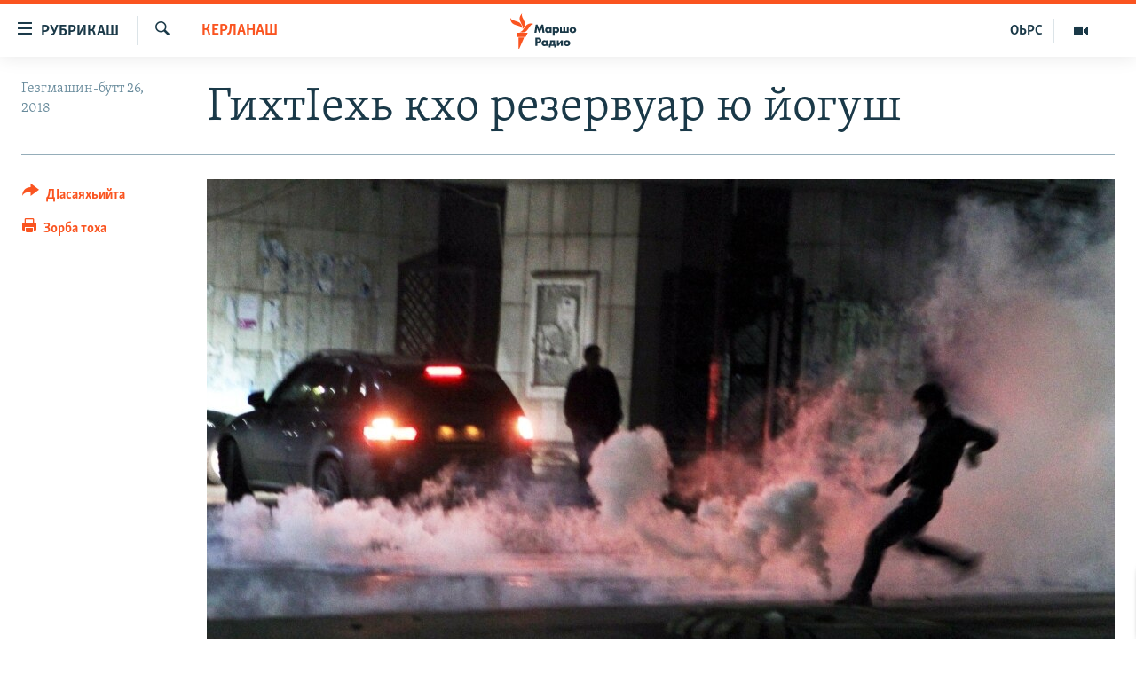

--- FILE ---
content_type: text/html; charset=utf-8
request_url: https://www.radiomarsho.com/a/29510691.html
body_size: 10838
content:

<!DOCTYPE html>
<html lang="ce" dir="ltr" class="no-js">
<head>
<link href="/Content/responsive/RFE/ce-CAU/RFE-ce-CAU.css?&amp;av=0.0.0.0&amp;cb=370" rel="stylesheet"/>
<script src="https://tags.radiomarsho.com/rferl-pangea/prod/utag.sync.js"></script> <script type='text/javascript' src='https://www.youtube.com/iframe_api' async></script>
<link rel="manifest" href="/manifest.json">
<script type="text/javascript">
//a general 'js' detection, must be on top level in <head>, due to CSS performance
document.documentElement.className = "js";
var cacheBuster = "370";
var appBaseUrl = "/";
var imgEnhancerBreakpoints = [0, 144, 256, 408, 650, 1023, 1597];
var isLoggingEnabled = false;
var isPreviewPage = false;
var isLivePreviewPage = false;
if (!isPreviewPage) {
window.RFE = window.RFE || {};
window.RFE.cacheEnabledByParam = window.location.href.indexOf('nocache=1') === -1;
const url = new URL(window.location.href);
const params = new URLSearchParams(url.search);
// Remove the 'nocache' parameter
params.delete('nocache');
// Update the URL without the 'nocache' parameter
url.search = params.toString();
window.history.replaceState(null, '', url.toString());
} else {
window.addEventListener('load', function() {
const links = window.document.links;
for (let i = 0; i < links.length; i++) {
links[i].href = '#';
links[i].target = '_self';
}
})
}
var pwaEnabled = true;
var swCacheDisabled;
</script>
<meta charset="utf-8" />
<title>ГихтIехь кхо резервуар ю йогуш</title>
<meta name="description" content="Хьалха-Мартанарчу ГихтIехь ягорг йуттучохь цIе яьлла. 30 говзанча тIеоьзна и цIе дIаяйа. &quot;Йогург ю кхо резервуар. Карарчу заманчохь орцан министралло 30 белхало а, ворхI техника а ялийна, дIайойуш ю цIе&quot;, - хаамбина ТАСС агенталле урхаллан пресс-гIуллакххоша.
Болчу хаамашца, лазийна, велла..." />
<meta name="keywords" content="Керланаш" />
<meta name="viewport" content="width=device-width, initial-scale=1.0" />
<meta http-equiv="X-UA-Compatible" content="IE=edge" />
<meta name="robots" content="max-image-preview:large">
<link href="https://www.radiomarsho.com/a/29510691.html" rel="canonical" />
<meta name="apple-mobile-web-app-title" content="Маршо Радио" />
<meta name="apple-mobile-web-app-status-bar-style" content="black" />
<meta name="apple-itunes-app" content="app-id=475986784, app-argument=//29510691.ltr" />
<meta content="ГихтIехь кхо резервуар ю йогуш" property="og:title" />
<meta content="Хьалха-Мартанарчу ГихтIехь ягорг йуттучохь цIе яьлла. 30 говзанча тIеоьзна и цIе дIаяйа. &quot;Йогург ю кхо резервуар. Карарчу заманчохь орцан министралло 30 белхало а, ворхI техника а ялийна, дIайойуш ю цIе&quot;, - хаамбина ТАСС агенталле урхаллан пресс-гIуллакххоша.
Болчу хаамашца, лазийна, велла..." property="og:description" />
<meta content="article" property="og:type" />
<meta content="https://www.radiomarsho.com/a/29510691.html" property="og:url" />
<meta content="Маршо Радио" property="og:site_name" />
<meta content="https://www.facebook.com/radiomarsho" property="article:publisher" />
<meta content="https://gdb.rferl.org/741b879a-90d2-42cd-8f71-a5da4d9fb789_w1200_h630.jpg" property="og:image" />
<meta content="1200" property="og:image:width" />
<meta content="630" property="og:image:height" />
<meta content="1237716472936500" property="fb:app_id" />
<meta content="summary_large_image" name="twitter:card" />
<meta content="@SomeAccount" name="twitter:site" />
<meta content="https://gdb.rferl.org/741b879a-90d2-42cd-8f71-a5da4d9fb789_w1200_h630.jpg" name="twitter:image" />
<meta content="ГихтIехь кхо резервуар ю йогуш" name="twitter:title" />
<meta content="Хьалха-Мартанарчу ГихтIехь ягорг йуттучохь цIе яьлла. 30 говзанча тIеоьзна и цIе дIаяйа. &quot;Йогург ю кхо резервуар. Карарчу заманчохь орцан министралло 30 белхало а, ворхI техника а ялийна, дIайойуш ю цIе&quot;, - хаамбина ТАСС агенталле урхаллан пресс-гIуллакххоша.
Болчу хаамашца, лазийна, велла..." name="twitter:description" />
<link rel="amphtml" href="https://www.radiomarsho.com/amp/29510691.html" />
<script type="application/ld+json">{"articleSection":"Керланаш","isAccessibleForFree":true,"headline":"ГихтIехь кхо резервуар ю йогуш","inLanguage":"ce-CAU","keywords":"Керланаш","author":{"@type":"Person","name":"Маршо Радио"},"datePublished":"2018-09-26 10:31:49Z","dateModified":"2018-09-26 10:37:49Z","publisher":{"logo":{"width":512,"height":220,"@type":"ImageObject","url":"https://www.radiomarsho.com/Content/responsive/RFE/ce-CAU/img/logo.png"},"@type":"NewsMediaOrganization","url":"https://www.radiomarsho.com","sameAs":["https://www.facebook.com/radiomarsho","https://twitter.com/radiomarsho","https://www.youtube.com/channel/UC_IQWI66_xyNcbS0uQtErcg","https://www.instagram.com/marsho.radio"],"name":"Маршо Радио","alternateName":"Юкъара.АгIанЦIе_Алт"},"@context":"https://schema.org","@type":"NewsArticle","mainEntityOfPage":"https://www.radiomarsho.com/a/29510691.html","url":"https://www.radiomarsho.com/a/29510691.html","description":"Хьалха-Мартанарчу ГихтIехь ягорг йуттучохь цIе яьлла. 30 говзанча тIеоьзна и цIе дIаяйа. \u0022Йогург ю кхо резервуар. Карарчу заманчохь орцан министралло 30 белхало а, ворхI техника а ялийна, дIайойуш ю цIе\u0022, - хаамбина ТАСС агенталле урхаллан пресс-гIуллакххоша.\r\n Болчу хаамашца, лазийна, велла...","image":{"width":1080,"height":608,"@type":"ImageObject","url":"https://gdb.rferl.org/741b879a-90d2-42cd-8f71-a5da4d9fb789_w1080_h608.jpg"},"name":"ГихтIехь кхо резервуар ю йогуш"}</script>
<script src="/Scripts/responsive/infographics.b?v=dVbZ-Cza7s4UoO3BqYSZdbxQZVF4BOLP5EfYDs4kqEo1&amp;av=0.0.0.0&amp;cb=370"></script>
<script src="/Scripts/responsive/loader.b?v=Q26XNwrL6vJYKjqFQRDnx01Lk2pi1mRsuLEaVKMsvpA1&amp;av=0.0.0.0&amp;cb=370"></script>
<link rel="icon" type="image/svg+xml" href="/Content/responsive/RFE/img/webApp/favicon.svg" />
<link rel="alternate icon" href="/Content/responsive/RFE/img/webApp/favicon.ico" />
<link rel="mask-icon" color="#ea6903" href="/Content/responsive/RFE/img/webApp/favicon_safari.svg" />
<link rel="apple-touch-icon" sizes="152x152" href="/Content/responsive/RFE/img/webApp/ico-152x152.png" />
<link rel="apple-touch-icon" sizes="144x144" href="/Content/responsive/RFE/img/webApp/ico-144x144.png" />
<link rel="apple-touch-icon" sizes="114x114" href="/Content/responsive/RFE/img/webApp/ico-114x114.png" />
<link rel="apple-touch-icon" sizes="72x72" href="/Content/responsive/RFE/img/webApp/ico-72x72.png" />
<link rel="apple-touch-icon-precomposed" href="/Content/responsive/RFE/img/webApp/ico-57x57.png" />
<link rel="icon" sizes="192x192" href="/Content/responsive/RFE/img/webApp/ico-192x192.png" />
<link rel="icon" sizes="128x128" href="/Content/responsive/RFE/img/webApp/ico-128x128.png" />
<meta name="msapplication-TileColor" content="#ffffff" />
<meta name="msapplication-TileImage" content="/Content/responsive/RFE/img/webApp/ico-144x144.png" />
<link rel="preload" href="/Content/responsive/fonts/Skolar-Lt_Cyrl_v2.4.woff" type="font/woff" as="font" crossorigin="anonymous" />
<link rel="alternate" type="application/rss+xml" title="RFE/RL - Top Stories [RSS]" href="/api/" />
<link rel="sitemap" type="application/rss+xml" href="/sitemap.xml" />
</head>
<body class=" nav-no-loaded cc_theme pg-article print-lay-article js-category-to-nav nojs-images ">
<script type="text/javascript" >
var analyticsData = {url:"https://www.radiomarsho.com/a/29510691.html",property_id:"437",article_uid:"29510691",page_title:"ГихтIехь кхо резервуар ю йогуш",page_type:"article",content_type:"article",subcontent_type:"article",last_modified:"2018-09-26 10:37:49Z",pub_datetime:"2018-09-26 10:31:49Z",pub_year:"2018",pub_month:"09",pub_day:"26",pub_hour:"10",pub_weekday:"Wednesday",section:"керланаш",english_section:"news",byline:"",categories:"news",domain:"www.radiomarsho.com",language:"Chechen",language_service:"RFERL North Caucasus",platform:"web",copied:"no",copied_article:"",copied_title:"",runs_js:"Yes",cms_release:"8.44.0.0.370",enviro_type:"prod",slug:"",entity:"RFE",short_language_service:"CHE",platform_short:"W",page_name:"ГихтIехь кхо резервуар ю йогуш"};
</script>
<noscript><iframe src="https://www.googletagmanager.com/ns.html?id=GTM-WXZBPZ" height="0" width="0" style="display:none;visibility:hidden"></iframe></noscript><script type="text/javascript" data-cookiecategory="analytics">
var gtmEventObject = Object.assign({}, analyticsData, {event: 'page_meta_ready'});window.dataLayer = window.dataLayer || [];window.dataLayer.push(gtmEventObject);
if (top.location === self.location) { //if not inside of an IFrame
var renderGtm = "true";
if (renderGtm === "true") {
(function(w,d,s,l,i){w[l]=w[l]||[];w[l].push({'gtm.start':new Date().getTime(),event:'gtm.js'});var f=d.getElementsByTagName(s)[0],j=d.createElement(s),dl=l!='dataLayer'?'&l='+l:'';j.async=true;j.src='//www.googletagmanager.com/gtm.js?id='+i+dl;f.parentNode.insertBefore(j,f);})(window,document,'script','dataLayer','GTM-WXZBPZ');
}
}
</script>
<!--Analytics tag js version start-->
<script type="text/javascript" data-cookiecategory="analytics">
var utag_data = Object.assign({}, analyticsData, {});
if(typeof(TealiumTagFrom)==='function' && typeof(TealiumTagSearchKeyword)==='function') {
var utag_from=TealiumTagFrom();var utag_searchKeyword=TealiumTagSearchKeyword();
if(utag_searchKeyword!=null && utag_searchKeyword!=='' && utag_data["search_keyword"]==null) utag_data["search_keyword"]=utag_searchKeyword;if(utag_from!=null && utag_from!=='') utag_data["from"]=TealiumTagFrom();}
if(window.top!== window.self&&utag_data.page_type==="snippet"){utag_data.page_type = 'iframe';}
try{if(window.top!==window.self&&window.self.location.hostname===window.top.location.hostname){utag_data.platform = 'self-embed';utag_data.platform_short = 'se';}}catch(e){if(window.top!==window.self&&window.self.location.search.includes("platformType=self-embed")){utag_data.platform = 'cross-promo';utag_data.platform_short = 'cp';}}
(function(a,b,c,d){ a="https://tags.radiomarsho.com/rferl-pangea/prod/utag.js"; b=document;c="script";d=b.createElement(c);d.src=a;d.type="text/java"+c;d.async=true; a=b.getElementsByTagName(c)[0];a.parentNode.insertBefore(d,a); })();
</script>
<!--Analytics tag js version end-->
<!-- Analytics tag management NoScript -->
<noscript>
<img style="position: absolute; border: none;" src="https://ssc.radiomarsho.com/b/ss/bbgprod,bbgentityrferl/1/G.4--NS/700592595?pageName=rfe%3ache%3aw%3aarticle%3a%d0%93%d0%b8%d1%85%d1%82i%d0%b5%d1%85%d1%8c%20%d0%ba%d1%85%d0%be%20%d1%80%d0%b5%d0%b7%d0%b5%d1%80%d0%b2%d1%83%d0%b0%d1%80%20%d1%8e%20%d0%b9%d0%be%d0%b3%d1%83%d1%88&amp;c6=%d0%93%d0%b8%d1%85%d1%82i%d0%b5%d1%85%d1%8c%20%d0%ba%d1%85%d0%be%20%d1%80%d0%b5%d0%b7%d0%b5%d1%80%d0%b2%d1%83%d0%b0%d1%80%20%d1%8e%20%d0%b9%d0%be%d0%b3%d1%83%d1%88&amp;v36=8.44.0.0.370&amp;v6=D=c6&amp;g=https%3a%2f%2fwww.radiomarsho.com%2fa%2f29510691.html&amp;c1=D=g&amp;v1=D=g&amp;events=event1,event52&amp;c16=rferl%20north%20caucasus&amp;v16=D=c16&amp;c5=news&amp;v5=D=c5&amp;ch=%d0%9a%d0%b5%d1%80%d0%bb%d0%b0%d0%bd%d0%b0%d1%88&amp;c15=chechen&amp;v15=D=c15&amp;c4=article&amp;v4=D=c4&amp;c14=29510691&amp;v14=D=c14&amp;v20=no&amp;c17=web&amp;v17=D=c17&amp;mcorgid=518abc7455e462b97f000101%40adobeorg&amp;server=www.radiomarsho.com&amp;pageType=D=c4&amp;ns=bbg&amp;v29=D=server&amp;v25=rfe&amp;v30=437&amp;v105=D=User-Agent " alt="analytics" width="1" height="1" /></noscript>
<!-- End of Analytics tag management NoScript -->
<!--*** Accessibility links - For ScreenReaders only ***-->
<section>
<div class="sr-only">
<h2>ТIекхочийла долу линкаш</h2>
<ul>
<li><a href="#content" data-disable-smooth-scroll="1">Юкъахдита, чулацам гайта</a></li>
<li><a href="#navigation" data-disable-smooth-scroll="1">Юкъахдита, навигаци гайта</a></li>
<li><a href="#txtHeaderSearch" data-disable-smooth-scroll="1">Юкъахдита, кхидIа лаха</a></li>
</ul>
</div>
</section>
<div dir="ltr">
<div id="page">
<aside>
<div class="c-lightbox overlay-modal">
<div class="c-lightbox__intro">
<h2 class="c-lightbox__intro-title"></h2>
<button class="btn btn--rounded c-lightbox__btn c-lightbox__intro-next" title="РогIера">
<span class="ico ico--rounded ico-chevron-forward"></span>
<span class="sr-only">РогIера</span>
</button>
</div>
<div class="c-lightbox__nav">
<button class="btn btn--rounded c-lightbox__btn c-lightbox__btn--close" title="ДIакъовла">
<span class="ico ico--rounded ico-close"></span>
<span class="sr-only">ДIакъовла</span>
</button>
<button class="btn btn--rounded c-lightbox__btn c-lightbox__btn--prev" title="Хьалхара">
<span class="ico ico--rounded ico-chevron-backward"></span>
<span class="sr-only">Хьалхара</span>
</button>
<button class="btn btn--rounded c-lightbox__btn c-lightbox__btn--next" title="РогIера">
<span class="ico ico--rounded ico-chevron-forward"></span>
<span class="sr-only">РогIера</span>
</button>
</div>
<div class="c-lightbox__content-wrap">
<figure class="c-lightbox__content">
<span class="c-spinner c-spinner--lightbox">
<img src="/Content/responsive/img/player-spinner.png"
alt="Сабардахьара ахь"
title="Сабардахьара ахь" />
</span>
<div class="c-lightbox__img">
<div class="thumb">
<img src="" alt="" />
</div>
</div>
<figcaption>
<div class="c-lightbox__info c-lightbox__info--foot">
<span class="c-lightbox__counter"></span>
<span class="caption c-lightbox__caption"></span>
</div>
</figcaption>
</figure>
</div>
<div class="hidden">
<div class="content-advisory__box content-advisory__box--lightbox">
<span class="content-advisory__box-text">This image contains sensitive content which some people may find offensive or disturbing.</span>
<button class="btn btn--transparent content-advisory__box-btn m-t-md" value="text" type="button">
<span class="btn__text">
Click to reveal
</span>
</button>
</div>
</div>
</div>
<div class="print-dialogue">
<div class="container">
<h3 class="print-dialogue__title section-head">Print Options:</h3>
<div class="print-dialogue__opts">
<ul class="print-dialogue__opt-group">
<li class="form__group form__group--checkbox">
<input class="form__check " id="checkboxImages" name="checkboxImages" type="checkbox" checked="checked" />
<label for="checkboxImages" class="form__label m-t-md">Images</label>
</li>
<li class="form__group form__group--checkbox">
<input class="form__check " id="checkboxMultimedia" name="checkboxMultimedia" type="checkbox" checked="checked" />
<label for="checkboxMultimedia" class="form__label m-t-md">Multimedia</label>
</li>
</ul>
<ul class="print-dialogue__opt-group">
<li class="form__group form__group--checkbox">
<input class="form__check " id="checkboxEmbedded" name="checkboxEmbedded" type="checkbox" checked="checked" />
<label for="checkboxEmbedded" class="form__label m-t-md">Embedded Content</label>
</li>
<li class="form__group form__group--checkbox">
<input class="form__check " id="checkboxComments" name="checkboxComments" type="checkbox" />
<label for="checkboxComments" class="form__label m-t-md"> Comments</label>
</li>
</ul>
</div>
<div class="print-dialogue__buttons">
<button class="btn btn--secondary close-button" type="button" title="ДIаяккха">
<span class="btn__text ">ДIаяккха</span>
</button>
<button class="btn btn-cust-print m-l-sm" type="button" title="Зорба тоха">
<span class="btn__text ">Зорба тоха</span>
</button>
</div>
</div>
</div>
<div class="ctc-message pos-fix">
<div class="ctc-message__inner">Линкана копи йина</div>
</div>
</aside>
<div class="hdr-20 hdr-20--big">
<div class="hdr-20__inner">
<div class="hdr-20__max pos-rel">
<div class="hdr-20__side hdr-20__side--primary d-flex">
<label data-for="main-menu-ctrl" data-switcher-trigger="true" data-switch-target="main-menu-ctrl" class="burger hdr-trigger pos-rel trans-trigger" data-trans-evt="click" data-trans-id="menu">
<span class="ico ico-close hdr-trigger__ico hdr-trigger__ico--close burger__ico burger__ico--close"></span>
<span class="ico ico-menu hdr-trigger__ico hdr-trigger__ico--open burger__ico burger__ico--open"></span>
<span class="burger__label">РУБРИКАШ</span>
</label>
<div class="menu-pnl pos-fix trans-target" data-switch-target="main-menu-ctrl" data-trans-id="menu">
<div class="menu-pnl__inner">
<nav class="main-nav menu-pnl__item menu-pnl__item--first">
<ul class="main-nav__list accordeon" data-analytics-tales="false" data-promo-name="link" data-location-name="nav,secnav">
<li class="main-nav__item">
<a class="main-nav__item-name main-nav__item-name--link" href="/Артиклаш" title="Таханлера теманаш" data-item-name="top-news" >Таханлера теманаш</a>
</li>
<li class="main-nav__item">
<a class="main-nav__item-name main-nav__item-name--link" href="/chechen-podcast" title="Подкасташ" data-item-name="podcasts1" >Подкасташ</a>
</li>
<li class="main-nav__item">
<a class="main-nav__item-name main-nav__item-name--link" href="/p/7652.html" title="Мултимедиа" data-item-name="multimedia" >Мултимедиа</a>
</li>
</ul>
</nav>
<div class="menu-pnl__item">
<a href="https://www.kavkazr.com" class="menu-pnl__item-link" alt="Оьрсийн маттахь">Оьрсийн маттахь</a>
</div>
<div class="menu-pnl__item menu-pnl__item--social">
<h5 class="menu-pnl__sub-head">Лаха тхо</h5>
<a href="https://www.facebook.com/radiomarsho" title="Тхо Facebook-ехь" data-analytics-text="follow_on_facebook" class="btn btn--rounded btn--social-inverted menu-pnl__btn js-social-btn btn-facebook" target="_blank" rel="noopener">
<span class="ico ico-facebook-alt ico--rounded"></span>
</a>
<a href="https://twitter.com/radiomarsho" title="Тхо Twitter-ехь" data-analytics-text="follow_on_twitter" class="btn btn--rounded btn--social-inverted menu-pnl__btn js-social-btn btn-twitter" target="_blank" rel="noopener">
<span class="ico ico-twitter ico--rounded"></span>
</a>
<a href="https://www.youtube.com/channel/UC_IQWI66_xyNcbS0uQtErcg" title="Тхо Youtube-хь" data-analytics-text="follow_on_youtube" class="btn btn--rounded btn--social-inverted menu-pnl__btn js-social-btn btn-youtube" target="_blank" rel="noopener">
<span class="ico ico-youtube ico--rounded"></span>
</a>
<a href="https://www.instagram.com/marsho.radio" title="Тхо Instagram-хь" data-analytics-text="follow_on_instagram" class="btn btn--rounded btn--social-inverted menu-pnl__btn js-social-btn btn-instagram" target="_blank" rel="noopener">
<span class="ico ico-instagram ico--rounded"></span>
</a>
<a href="" title="Follow on WhatsApp" data-analytics-text="follow_on_whatsapp" class="btn btn--rounded btn--social-inverted menu-pnl__btn js-social-btn btn-whatsapp visible-xs-inline-block visible-sm-inline-block" target="_blank" rel="noopener">
<span class="ico ico-whatsapp ico--rounded"></span>
</a>
</div>
<div class="menu-pnl__item">
<a href="/navigation/allsites" class="menu-pnl__item-link">
<span class="ico ico-languages "></span>
Маршо Радион ерриг сайташ
</a>
</div>
</div>
</div>
<label data-for="top-search-ctrl" data-switcher-trigger="true" data-switch-target="top-search-ctrl" class="top-srch-trigger hdr-trigger">
<span class="ico ico-close hdr-trigger__ico hdr-trigger__ico--close top-srch-trigger__ico top-srch-trigger__ico--close"></span>
<span class="ico ico-search hdr-trigger__ico hdr-trigger__ico--open top-srch-trigger__ico top-srch-trigger__ico--open"></span>
</label>
<div class="srch-top srch-top--in-header" data-switch-target="top-search-ctrl">
<div class="container">
<form action="/s" class="srch-top__form srch-top__form--in-header" id="form-topSearchHeader" method="get" role="search"><label for="txtHeaderSearch" class="sr-only">Лаха</label>
<input type="text" id="txtHeaderSearch" name="k" placeholder="Текст лаха" accesskey="s" value="" class="srch-top__input analyticstag-event" onkeydown="if (event.keyCode === 13) { FireAnalyticsTagEventOnSearch('search', $dom.get('#txtHeaderSearch')[0].value) }" />
<button title="Лаха" type="submit" class="btn btn--top-srch analyticstag-event" onclick="FireAnalyticsTagEventOnSearch('search', $dom.get('#txtHeaderSearch')[0].value) ">
<span class="ico ico-search"></span>
</button></form>
</div>
</div>
<a href="/" class="main-logo-link">
<img src="/Content/responsive/RFE/ce-CAU/img/logo-compact.svg" class="main-logo main-logo--comp" alt="site logo">
<img src="/Content/responsive/RFE/ce-CAU/img/logo.svg" class="main-logo main-logo--big" alt="site logo">
</a>
</div>
<div class="hdr-20__side hdr-20__side--secondary d-flex">
<a href="/p/7652.html" title="Мултимедиа" class="hdr-20__secondary-item" data-item-name="video">
<span class="ico ico-video hdr-20__secondary-icon"></span>
</a>
<a href="https://www.kavkazr.com/" title="ОЬРС" class="hdr-20__secondary-item hdr-20__secondary-item--lang" data-item-name="satellite">
ОЬРС
</a>
<a href="/s" title="Лаха" class="hdr-20__secondary-item hdr-20__secondary-item--search" data-item-name="search">
<span class="ico ico-search hdr-20__secondary-icon hdr-20__secondary-icon--search"></span>
</a>
<div class="srch-bottom">
<form action="/s" class="srch-bottom__form d-flex" id="form-bottomSearch" method="get" role="search"><label for="txtSearch" class="sr-only">Лаха</label>
<input type="search" id="txtSearch" name="k" placeholder="Текст лаха" accesskey="s" value="" class="srch-bottom__input analyticstag-event" onkeydown="if (event.keyCode === 13) { FireAnalyticsTagEventOnSearch('search', $dom.get('#txtSearch')[0].value) }" />
<button title="Лаха" type="submit" class="btn btn--bottom-srch analyticstag-event" onclick="FireAnalyticsTagEventOnSearch('search', $dom.get('#txtSearch')[0].value) ">
<span class="ico ico-search"></span>
</button></form>
</div>
</div>
<img src="/Content/responsive/RFE/ce-CAU/img/logo-print.gif" class="logo-print" alt="site logo">
<img src="/Content/responsive/RFE/ce-CAU/img/logo-print_color.png" class="logo-print logo-print--color" alt="site logo">
</div>
</div>
</div>
<script>
if (document.body.className.indexOf('pg-home') > -1) {
var nav2In = document.querySelector('.hdr-20__inner');
var nav2Sec = document.querySelector('.hdr-20__side--secondary');
var secStyle = window.getComputedStyle(nav2Sec);
if (nav2In && window.pageYOffset < 150 && secStyle['position'] !== 'fixed') {
nav2In.classList.add('hdr-20__inner--big')
}
}
</script>
<div class="c-hlights c-hlights--breaking c-hlights--no-item" data-hlight-display="mobile,desktop">
<div class="c-hlights__wrap container p-0">
<div class="c-hlights__nav">
<a role="button" href="#" title="Хьалхара">
<span class="ico ico-chevron-backward m-0"></span>
<span class="sr-only">Хьалхара</span>
</a>
<a role="button" href="#" title="РогIера">
<span class="ico ico-chevron-forward m-0"></span>
<span class="sr-only">РогIера</span>
</a>
</div>
<span class="c-hlights__label">
<span class="">ЦIеххьана кхаьчна хаам!</span>
<span class="switcher-trigger">
<label data-for="more-less-1" data-switcher-trigger="true" class="switcher-trigger__label switcher-trigger__label--more p-b-0" title="КХИН А дукха гайта">
<span class="ico ico-chevron-down"></span>
</label>
<label data-for="more-less-1" data-switcher-trigger="true" class="switcher-trigger__label switcher-trigger__label--less p-b-0" title="### Гайта йоца ###">
<span class="ico ico-chevron-up"></span>
</label>
</span>
</span>
<ul class="c-hlights__items switcher-target" data-switch-target="more-less-1">
</ul>
</div>
</div> <div id="content">
<main class="container">
<div class="hdr-container">
<div class="row">
<div class="col-category col-xs-12 col-md-2 pull-left"> <div class="category js-category">
<a class="" href="/z/3066">Керланаш</a> </div>
</div><div class="col-title col-xs-12 col-md-10 pull-right"> <h1 class="title pg-title">
ГихтIехь кхо резервуар ю йогуш
</h1>
</div><div class="col-publishing-details col-xs-12 col-sm-12 col-md-2 pull-left"> <div class="publishing-details ">
<div class="published">
<span class="date" >
<time pubdate="pubdate" datetime="2018-09-26T13:31:49+03:00">
Гезгмашин-бутт 26, 2018
</time>
</span>
</div>
</div>
</div><div class="col-lg-12 separator"> <div class="separator">
<hr class="title-line" />
</div>
</div><div class="col-multimedia col-xs-12 col-md-10 pull-right"> <div class="cover-media">
<figure class="media-image js-media-expand">
<div class="img-wrap">
<div class="thumb thumb16_9">
<img src="https://gdb.rferl.org/741b879a-90d2-42cd-8f71-a5da4d9fb789_w250_r1_s.jpg" alt="" />
</div>
</div>
</figure>
</div>
</div><div class="col-xs-12 col-md-2 pull-left article-share pos-rel"> <div class="share--box">
<div class="sticky-share-container" style="display:none">
<div class="container">
<a href="https://www.radiomarsho.com" id="logo-sticky-share">&nbsp;</a>
<div class="pg-title pg-title--sticky-share">
ГихтIехь кхо резервуар ю йогуш
</div>
<div class="sticked-nav-actions">
<!--This part is for sticky navigation display-->
<p class="buttons link-content-sharing p-0 ">
<button class="btn btn--link btn-content-sharing p-t-0 " id="btnContentSharing" value="text" role="Button" type="" title="Схьабелла вовшашка дIасаяхьийта аьтто">
<span class="ico ico-share ico--l"></span>
<span class="btn__text ">
ДIасаяхьийта
</span>
</button>
</p>
<aside class="content-sharing js-content-sharing js-content-sharing--apply-sticky content-sharing--sticky"
role="complementary"
data-share-url="https://www.radiomarsho.com/a/29510691.html" data-share-title="ГихтIехь кхо резервуар ю йогуш" data-share-text="">
<div class="content-sharing__popover">
<h6 class="content-sharing__title">ДIасаяхьийта</h6>
<button href="#close" id="btnCloseSharing" class="btn btn--text-like content-sharing__close-btn">
<span class="ico ico-close ico--l"></span>
</button>
<ul class="content-sharing__list">
<li class="content-sharing__item">
<div class="ctc ">
<input type="text" class="ctc__input" readonly="readonly">
<a href="" js-href="https://www.radiomarsho.com/a/29510691.html" class="content-sharing__link ctc__button">
<span class="ico ico-copy-link ico--rounded ico--s"></span>
<span class="content-sharing__link-text">линкан копи</span>
</a>
</div>
</li>
<li class="content-sharing__item">
<a href="https://facebook.com/sharer.php?u=https%3a%2f%2fwww.radiomarsho.com%2fa%2f29510691.html"
data-analytics-text="share_on_facebook"
title="Facebook" target="_blank"
class="content-sharing__link js-social-btn">
<span class="ico ico-facebook ico--rounded ico--s"></span>
<span class="content-sharing__link-text">Facebook</span>
</a>
</li>
<li class="content-sharing__item">
<a href="https://twitter.com/share?url=https%3a%2f%2fwww.radiomarsho.com%2fa%2f29510691.html&amp;text=%d0%93%d0%b8%d1%85%d1%82I%d0%b5%d1%85%d1%8c+%d0%ba%d1%85%d0%be+%d1%80%d0%b5%d0%b7%d0%b5%d1%80%d0%b2%d1%83%d0%b0%d1%80+%d1%8e+%d0%b9%d0%be%d0%b3%d1%83%d1%88"
data-analytics-text="share_on_twitter"
title="X (Twitter)" target="_blank"
class="content-sharing__link js-social-btn">
<span class="ico ico-twitter ico--rounded ico--s"></span>
<span class="content-sharing__link-text">X (Twitter)</span>
</a>
</li>
<li class="content-sharing__item visible-xs-inline-block visible-sm-inline-block">
<a href="whatsapp://send?text=https%3a%2f%2fwww.radiomarsho.com%2fa%2f29510691.html"
data-analytics-text="share_on_whatsapp"
title="WhatsApp" target="_blank"
class="content-sharing__link js-social-btn">
<span class="ico ico-whatsapp ico--rounded ico--s"></span>
<span class="content-sharing__link-text">WhatsApp</span>
</a>
</li>
<li class="content-sharing__item visible-md-inline-block visible-lg-inline-block">
<a href="https://web.whatsapp.com/send?text=https%3a%2f%2fwww.radiomarsho.com%2fa%2f29510691.html"
data-analytics-text="share_on_whatsapp_desktop"
title="WhatsApp" target="_blank"
class="content-sharing__link js-social-btn">
<span class="ico ico-whatsapp ico--rounded ico--s"></span>
<span class="content-sharing__link-text">WhatsApp</span>
</a>
</li>
<li class="content-sharing__item">
<a href="https://telegram.me/share/url?url=https%3a%2f%2fwww.radiomarsho.com%2fa%2f29510691.html"
data-analytics-text="share_on_telegram"
title="Telegram" target="_blank"
class="content-sharing__link js-social-btn">
<span class="ico ico-telegram ico--rounded ico--s"></span>
<span class="content-sharing__link-text">Telegram</span>
</a>
</li>
<li class="content-sharing__item">
<a href="mailto:?body=https%3a%2f%2fwww.radiomarsho.com%2fa%2f29510691.html&amp;subject=ГихтIехь кхо резервуар ю йогуш"
title="Email"
class="content-sharing__link ">
<span class="ico ico-email ico--rounded ico--s"></span>
<span class="content-sharing__link-text">Email</span>
</a>
</li>
</ul>
</div>
</aside>
</div>
</div>
</div>
<div class="links">
<p class="buttons link-content-sharing p-0 ">
<button class="btn btn--link btn-content-sharing p-t-0 " id="btnContentSharing" value="text" role="Button" type="" title="Схьабелла вовшашка дIасаяхьийта аьтто">
<span class="ico ico-share ico--l"></span>
<span class="btn__text ">
ДIасаяхьийта
</span>
</button>
</p>
<aside class="content-sharing js-content-sharing " role="complementary"
data-share-url="https://www.radiomarsho.com/a/29510691.html" data-share-title="ГихтIехь кхо резервуар ю йогуш" data-share-text="">
<div class="content-sharing__popover">
<h6 class="content-sharing__title">ДIасаяхьийта</h6>
<button href="#close" id="btnCloseSharing" class="btn btn--text-like content-sharing__close-btn">
<span class="ico ico-close ico--l"></span>
</button>
<ul class="content-sharing__list">
<li class="content-sharing__item">
<div class="ctc ">
<input type="text" class="ctc__input" readonly="readonly">
<a href="" js-href="https://www.radiomarsho.com/a/29510691.html" class="content-sharing__link ctc__button">
<span class="ico ico-copy-link ico--rounded ico--l"></span>
<span class="content-sharing__link-text">линкан копи</span>
</a>
</div>
</li>
<li class="content-sharing__item">
<a href="https://facebook.com/sharer.php?u=https%3a%2f%2fwww.radiomarsho.com%2fa%2f29510691.html"
data-analytics-text="share_on_facebook"
title="Facebook" target="_blank"
class="content-sharing__link js-social-btn">
<span class="ico ico-facebook ico--rounded ico--l"></span>
<span class="content-sharing__link-text">Facebook</span>
</a>
</li>
<li class="content-sharing__item">
<a href="https://twitter.com/share?url=https%3a%2f%2fwww.radiomarsho.com%2fa%2f29510691.html&amp;text=%d0%93%d0%b8%d1%85%d1%82I%d0%b5%d1%85%d1%8c+%d0%ba%d1%85%d0%be+%d1%80%d0%b5%d0%b7%d0%b5%d1%80%d0%b2%d1%83%d0%b0%d1%80+%d1%8e+%d0%b9%d0%be%d0%b3%d1%83%d1%88"
data-analytics-text="share_on_twitter"
title="X (Twitter)" target="_blank"
class="content-sharing__link js-social-btn">
<span class="ico ico-twitter ico--rounded ico--l"></span>
<span class="content-sharing__link-text">X (Twitter)</span>
</a>
</li>
<li class="content-sharing__item visible-xs-inline-block visible-sm-inline-block">
<a href="whatsapp://send?text=https%3a%2f%2fwww.radiomarsho.com%2fa%2f29510691.html"
data-analytics-text="share_on_whatsapp"
title="WhatsApp" target="_blank"
class="content-sharing__link js-social-btn">
<span class="ico ico-whatsapp ico--rounded ico--l"></span>
<span class="content-sharing__link-text">WhatsApp</span>
</a>
</li>
<li class="content-sharing__item visible-md-inline-block visible-lg-inline-block">
<a href="https://web.whatsapp.com/send?text=https%3a%2f%2fwww.radiomarsho.com%2fa%2f29510691.html"
data-analytics-text="share_on_whatsapp_desktop"
title="WhatsApp" target="_blank"
class="content-sharing__link js-social-btn">
<span class="ico ico-whatsapp ico--rounded ico--l"></span>
<span class="content-sharing__link-text">WhatsApp</span>
</a>
</li>
<li class="content-sharing__item">
<a href="https://telegram.me/share/url?url=https%3a%2f%2fwww.radiomarsho.com%2fa%2f29510691.html"
data-analytics-text="share_on_telegram"
title="Telegram" target="_blank"
class="content-sharing__link js-social-btn">
<span class="ico ico-telegram ico--rounded ico--l"></span>
<span class="content-sharing__link-text">Telegram</span>
</a>
</li>
<li class="content-sharing__item">
<a href="mailto:?body=https%3a%2f%2fwww.radiomarsho.com%2fa%2f29510691.html&amp;subject=ГихтIехь кхо резервуар ю йогуш"
title="Email"
class="content-sharing__link ">
<span class="ico ico-email ico--rounded ico--l"></span>
<span class="content-sharing__link-text">Email</span>
</a>
</li>
</ul>
</div>
</aside>
<p class="link-print visible-md visible-lg buttons p-0">
<button class="btn btn--link btn-print p-t-0" onclick="if (typeof FireAnalyticsTagEvent === 'function') {FireAnalyticsTagEvent({ on_page_event: 'print_story' });}return false" title="(CTRL+P)">
<span class="ico ico-print"></span>
<span class="btn__text">Зорба тоха</span>
</button>
</p>
</div>
</div>
</div>
</div>
</div>
<div class="body-container">
<div class="row">
<div class="col-xs-12 col-sm-12 col-md-10 col-lg-10 pull-right">
<div class="row">
<div class="col-xs-12 col-sm-12 col-md-8 col-lg-8 pull-left bottom-offset content-offset">
<div id="article-content" class="content-floated-wrap fb-quotable">
<div class="wsw">
<p>Хьалха-Мартанарчу ГихтIехь ягорг йуттучохь цIе яьлла. 30 говзанча тIеоьзна и цIе дIаяйа. &quot;Йогург ю кхо резервуар. Карарчу заманчохь орцан министралло 30 белхало а, ворхI техника а ялийна, дIайойуш ю цIе&quot;, - хаамбина ТАСС агенталле урхаллан пресс-гIуллакххоша.</p>
<p>Болчу хаамашца, лазийна, велла стаг вац цу зуламехь.</p>
<p> </p>
</div>
</div>
</div>
<div class="col-xs-12 col-sm-12 col-md-4 col-lg-4 pull-left design-top-offset"> <div class="region">
<div class="media-block-wrap" id="wrowblock-32550_21" data-area-id=R1_1>
<div class="podcast-wg aslp">
<div class="aslp__mmp" data-src="/podcast/player/33650472/134217728/32/639041583089070000"></div>
<div class="aslp__control pos-rel aslp__control--full">
<div class="img-wrap aslp__control-img-w">
<div class="thumb thumb1_1">
<noscript class="nojs-img">
<img src="https://gdb.rferl.org/01000000-0aff-0242-5f6c-08db216abfe4_w50_r5.png" alt="Маршонан подкаст" />
</noscript>
<img data-src="https://gdb.rferl.org/01000000-0aff-0242-5f6c-08db216abfe4_w50_r5.png" src="" class="" alt="Маршонан подкаст" />
</div>
</div>
<div class="podcast-wg__overlay-content pos-abs aslp__control-overlay">
<span class="ico ico-audio-rounded aslp__control-ico aslp__control-ico--pw aslp__control-ico--play aslp__control-ico--swirl-in"></span>
<span class="ico ico-pause-rounded aslp__control-ico aslp__control-ico--pw aslp__control-ico--pause aslp__control-ico--swirl-out"></span>
<span class="aslp__control-ico aslp__control-ico--pw aslp__control-ico--load"></span>
</div>
</div>
<div class="podcast-wg__label ta-c">ТIаьххьара эпизод</div>
<a class="podcast-wg__link" href="/a/33650472.html" title="ГIалгIайчуьра йедда йоI | ПОДКАСТ">
<div class="podcast-wg__title ta-c">ГIалгIайчуьра йедда йоI | ПОДКАСТ</div>
</a>
<a class="podcast-wg__link" href="/z/22912" title="Маршонан подкаст">
<div class="podcast-wg__zone-title ta-c">Маршонан подкаст</div>
</a>
<div class="podcast-sub">
<div class="podcast-sub__btn-outer podcast-sub__btn-outer--widget">
<a class="btn podcast-sub__sub-btn--widget podcast-sub__sub-btn" href="/podcast/sublink/22912" rel="noopener" target="_blank" title="Йазло">
<span class="btn__text">
Йазло
</span>
</a>
</div>
<div class="podcast-sub__overlay">
<div class="podcast-sub__modal-outer d-flex">
<div class="podcast-sub__modal">
<div class="podcast-sub__modal-top">
<div class="img-wrap podcast-sub__modal-top-img-w">
<div class="thumb thumb1_1">
<img data-src="https://gdb.rferl.org/01000000-0aff-0242-5f6c-08db216abfe4_w50_r5.png" alt="Маршонан подкаст" />
</div>
</div>
<div class="podcast-sub__modal-top-ico">
<span class="ico ico-close"></span>
</div>
<h3 class="title podcast-sub__modal-title">Йазло</h3>
</div>
<a class="podcast-sub__modal-link podcast-sub__modal-link--apple" href="https://podcasts.apple.com/us/podcast/%D0%BC%D0%B0%D1%80%D1%88%D0%BE%D0%BD%D0%B0%D0%BD-%D0%BF%D0%BE%D0%B4%D0%BA%D0%B0%D1%81%D1%82/id1678509244" target="_blank" rel="noopener">
<span class="ico ico-apple-podcast"></span>
Apple Podcasts
</a>
<a class="podcast-sub__modal-link podcast-sub__modal-link--spotify" href="https://open.spotify.com/show/0kQkPfJxoPLOChEWg4grqJ" target="_blank" rel="noopener">
<span class="ico ico-spotify"></span>
Spotify
</a>
<a class="podcast-sub__modal-link podcast-sub__modal-link--youtube" href="https://www.youtube.com/playlist?list=PL09535-btaXh0NxsGSAOm4yGgOKWve4bi" target="_blank" rel="noopener">
<span class="ico ico-youtube"></span>
YouTube
</a>
<a class="podcast-sub__modal-link podcast-sub__modal-link--rss" href="/podcast/?zoneId=22912" target="_blank" rel="noopener">
<span class="ico ico-podcast"></span>
Йазло
</a>
</div>
</div>
</div>
</div>
</div>
</div>
<div class="media-block-wrap" id="wrowblock-12639_21" data-area-id=R2_1>
<h2 class="section-head">
Керланаш </h2>
<div class="row">
<ul>
</ul>
</div><a class="link-more" href="/z/3066">Кхин а</a>
</div>
<div class="media-block-wrap" id="wrowblock-12641_21" data-area-id=R4_1>
<h2 class="section-head">
<a href="/Multimedia"><span class="ico ico-chevron-forward pull-right flip"></span>Мултимедиа</a> </h2>
<div class="row">
<ul>
<li class="col-xs-12 col-sm-6 col-md-12 col-lg-12 mb-grid">
<div class="media-block ">
<a href="/a/33655045.html" class="img-wrap img-wrap--t-spac img-wrap--size-4 img-wrap--float" title="Миллиардашкахь мехаш болу Нохчийчоьнан куьйгалхочун берийн гIишлош">
<div class="thumb thumb16_9">
<noscript class="nojs-img">
<img src="https://gdb.rferl.org/01000000-0aff-0242-cf83-08dc879edfcc_cx11_cy0_cw77_w100_r1.jpeg" alt="Vladimir Putin and Ali Kadyrov" />
</noscript>
<img data-src="https://gdb.rferl.org/01000000-0aff-0242-cf83-08dc879edfcc_cx11_cy0_cw77_w33_r1.jpeg" src="" alt="Vladimir Putin and Ali Kadyrov" class=""/>
</div>
<span class="ico ico-video ico--media-type"></span>
</a>
<div class="media-block__content media-block__content--h">
<a href="/a/33655045.html">
<h4 class="media-block__title media-block__title--size-4" title="Миллиардашкахь мехаш болу Нохчийчоьнан куьйгалхочун берийн гIишлош">
Миллиардашкахь мехаш болу Нохчийчоьнан куьйгалхочун берийн гIишлош
</h4>
</a>
</div>
</div>
</li>
<li class="col-xs-12 col-sm-6 col-md-12 col-lg-12 mb-grid">
<div class="media-block ">
<a href="/a/33654069.html" class="img-wrap img-wrap--t-spac img-wrap--size-4 img-wrap--float" title="Кадыров Адама: Соьлжа-ГIалара бохам">
<div class="thumb thumb16_9">
<noscript class="nojs-img">
<img src="https://gdb.rferl.org/01000000-c0a8-0242-d01f-08dbe76e478b_w100_r1.jpg" alt="Adam Kadyrov, son of Chechnya&#39;s leader (left) and the republic&#39;s Information Minister Akhmed Dudayev, November 2023.
" />
</noscript>
<img data-src="https://gdb.rferl.org/01000000-c0a8-0242-d01f-08dbe76e478b_w33_r1.jpg" src="" alt="Adam Kadyrov, son of Chechnya&#39;s leader (left) and the republic&#39;s Information Minister Akhmed Dudayev, November 2023.
" class=""/>
</div>
<span class="ico ico-video ico--media-type"></span>
</a>
<div class="media-block__content media-block__content--h">
<a href="/a/33654069.html">
<h4 class="media-block__title media-block__title--size-4" title="Кадыров Адама: Соьлжа-ГIалара бохам">
Кадыров Адама: Соьлжа-ГIалара бохам
</h4>
</a>
</div>
</div>
</li>
<li class="col-xs-12 col-sm-6 col-md-12 col-lg-12 mb-grid">
<div class="media-block ">
<a href="/a/33648728.html" class="img-wrap img-wrap--t-spac img-wrap--size-4 img-wrap--float" title="Зеленскийна дуьхьал ву Кадыров: троллинг а, сийсазвар а">
<div class="thumb thumb16_9">
<noscript class="nojs-img">
<img src="https://gdb.rferl.org/d0715eda-3f78-4ea3-87df-08dde5383204_cx7_cy11_cw73_w100_r1.jpg" alt="Ramzan Kadyrov" />
</noscript>
<img data-src="https://gdb.rferl.org/d0715eda-3f78-4ea3-87df-08dde5383204_cx7_cy11_cw73_w33_r1.jpg" src="" alt="Ramzan Kadyrov" class=""/>
</div>
<span class="ico ico-video ico--media-type"></span>
</a>
<div class="media-block__content media-block__content--h">
<a href="/a/33648728.html">
<h4 class="media-block__title media-block__title--size-4" title="Зеленскийна дуьхьал ву Кадыров: троллинг а, сийсазвар а">
Зеленскийна дуьхьал ву Кадыров: троллинг а, сийсазвар а
</h4>
</a>
</div>
</div>
</li>
</ul>
</div><a class="link-more" href="/Multimedia">Кхин а</a>
</div>
</div>
</div>
</div>
</div>
</div>
</div>
</main>
<div class="container">
<div class="row">
<div class="col-xs-12 col-sm-12 col-md-12 col-lg-12">
<div class="slide-in-wg suspended" data-cookie-id="wgt-61498-2660279">
<div class="wg-hiding-area">
<span class="ico ico-arrow-right"></span>
<div class="media-block-wrap">
<h2 class="section-head">Оха хьоьхург</h2>
<div class="row">
<ul>
<li class="col-xs-12 col-sm-12 col-md-12 col-lg-12 mb-grid">
<div class="media-block ">
<a href="https://www.facebook.com/radiomarsho" class="img-wrap img-wrap--t-spac img-wrap--size-4 img-wrap--float" title="Язло тхан Facebook-е">
<div class="thumb thumb16_9">
<noscript class="nojs-img">
<img src="https://gdb.rferl.org/37b8f0f9-29dd-4d2a-89fd-799de1974e89_cx0_cy5_cw0_w100_r1.jpg" alt="" />
</noscript>
<img data-src="https://gdb.rferl.org/37b8f0f9-29dd-4d2a-89fd-799de1974e89_cx0_cy5_cw0_w33_r1.jpg" src="" alt="" class=""/>
</div>
</a>
<div class="media-block__content media-block__content--h">
<a href="https://www.facebook.com/radiomarsho">
<h4 class="media-block__title media-block__title--size-4" title="Язло тхан Facebook-е">
Язло тхан Facebook-е
</h4>
</a>
</div>
</div>
</li>
</ul>
</div>
</div>
</div>
</div>
</div>
</div>
</div>
<a class="btn pos-abs p-0 lazy-scroll-load" data-ajax="true" data-ajax-mode="replace" data-ajax-update="#ymla-section" data-ajax-url="/part/section/5/7635" href="/p/7635.html" loadonce="true" title="Кхин а">​</a> <div id="ymla-section" class="clear ymla-section"></div>
</div>
<footer role="contentinfo">
<div id="foot" class="foot">
<div class="container">
<div class="foot-nav collapsed" id="foot-nav">
<div class="menu">
<ul class="items">
<li class="socials block-socials">
<span class="handler" id="socials-handler">
Лаха тхо
</span>
<div class="inner">
<ul class="subitems follow">
<li>
<a href="https://www.facebook.com/radiomarsho" title="Тхо Facebook-ехь" data-analytics-text="follow_on_facebook" class="btn btn--rounded js-social-btn btn-facebook" target="_blank" rel="noopener">
<span class="ico ico-facebook-alt ico--rounded"></span>
</a>
</li>
<li>
<a href="https://twitter.com/radiomarsho" title="Тхо Twitter-ехь" data-analytics-text="follow_on_twitter" class="btn btn--rounded js-social-btn btn-twitter" target="_blank" rel="noopener">
<span class="ico ico-twitter ico--rounded"></span>
</a>
</li>
<li>
<a href="https://www.youtube.com/channel/UC_IQWI66_xyNcbS0uQtErcg" title="Тхо Youtube-хь" data-analytics-text="follow_on_youtube" class="btn btn--rounded js-social-btn btn-youtube" target="_blank" rel="noopener">
<span class="ico ico-youtube ico--rounded"></span>
</a>
</li>
<li>
<a href="https://www.instagram.com/marsho.radio" title="Тхо Instagram-хь" data-analytics-text="follow_on_instagram" class="btn btn--rounded js-social-btn btn-instagram" target="_blank" rel="noopener">
<span class="ico ico-instagram ico--rounded"></span>
</a>
</li>
<li>
<a href="/rssfeeds" title="RSS" data-analytics-text="follow_on_rss" class="btn btn--rounded js-social-btn btn-rss" >
<span class="ico ico-rss ico--rounded"></span>
</a>
</li>
</ul>
</div>
</li>
<li class="block-primary collapsed collapsible item">
<span class="handler">
МАРШО РАДИО
<span title="close tab" class="ico ico-chevron-up"></span>
<span title="open tab" class="ico ico-chevron-down"></span>
<span title="add" class="ico ico-plus"></span>
<span title="remove" class="ico ico-minus"></span>
</span>
<div class="inner">
<ul class="subitems">
<li class="subitem">
<a class="handler" href="/p/5123.html" title="Маршо Радион низамаш" >Маршо Радион низамаш</a>
</li>
<li class="subitem">
<a class="handler" href="/p/5122.html" title="Информаци" >Информаци</a>
</li>
<li class="subitem">
<a class="handler" href="/сайтана-дуьхьалояр-дастар" title="Сайтана дуьхьалояр дастар" >Сайтана дуьхьалояр дастар</a>
</li>
<li class="subitem">
<a class="handler" href="/p/9181.html" title="Тхоьца зIе" >Тхоьца зIе</a>
</li>
</ul>
</div>
</li>
</ul>
</div>
</div>
<div class="foot__item foot__item--copyrights">
<p class="copyright">Маршо Радио © 2026 RFE/RL, Inc. Ерриг бакъонаш ларъйеш ю</p>
</div>
</div>
</div>
</footer> </div>
</div>
<script src="https://cdn.onesignal.com/sdks/web/v16/OneSignalSDK.page.js" defer></script>
<script>
if (!isPreviewPage) {
window.OneSignalDeferred = window.OneSignalDeferred || [];
OneSignalDeferred.push(function(OneSignal) {
OneSignal.init({
appId: "e4b370d6-42df-4223-a7ed-155866e32242",
});
});
}
</script> <script defer src="/Scripts/responsive/serviceWorkerInstall.js?cb=370"></script>
<script type="text/javascript">
// opera mini - disable ico font
if (navigator.userAgent.match(/Opera Mini/i)) {
document.getElementsByTagName("body")[0].className += " can-not-ff";
}
// mobile browsers test
if (typeof RFE !== 'undefined' && RFE.isMobile) {
if (RFE.isMobile.any()) {
document.getElementsByTagName("body")[0].className += " is-mobile";
}
else {
document.getElementsByTagName("body")[0].className += " is-not-mobile";
}
}
</script>
<script src="/conf.js?x=370" type="text/javascript"></script>
<div class="responsive-indicator">
<div class="visible-xs-block">XS</div>
<div class="visible-sm-block">SM</div>
<div class="visible-md-block">MD</div>
<div class="visible-lg-block">LG</div>
</div>
<script type="text/javascript">
var bar_data = {
"apiId": "29510691",
"apiType": "1",
"isEmbedded": "0",
"culture": "ce-CAU",
"cookieName": "cmsLoggedIn",
"cookieDomain": "www.radiomarsho.com"
};
</script>
<div id="scriptLoaderTarget" style="display:none;contain:strict;"></div>
</body>
</html>